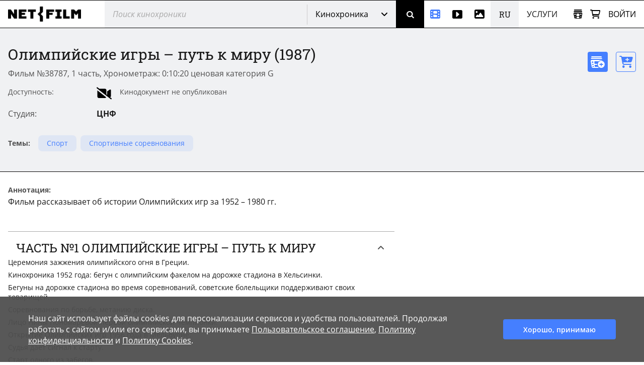

--- FILE ---
content_type: text/html; charset=utf-8
request_url: https://www.net-film.ru/film-38787/
body_size: 54519
content:
<!DOCTYPE html>
<html lang="ru">
<head>
    

    <!-- Установка счетчика страниц если есть -->
    <!-- Google tag (gtag.js) -->
        <script async src='https://www.googletagmanager.com/gtag/js?id=G-KB4R3EXVR2'></script>
        <script>
            window.dataLayer = window.dataLayer || [];
            function gtag() { dataLayer.push(arguments); }
            gtag('js', new Date());

            gtag('config', 'G-KB4R3EXVR2');
        </script>

    <meta charset="utf-8" />

    <meta name="viewport" content="width=device-width, initial-scale=1.0" />


        <link rel="shortcut icon" type="image/png" href="/src/nf/img/nf-favicon.ico" />
        <link rel="icon" type="image/svg+xml" href="/src/nf/img/nf-favicon.svg" />
        <link rel="icon" type="image/png" sizes="48x48" href="/src/nf/img/nf-favicon-48x48.png" />
        <link rel="apple-touch-icon" type="image/png" sizes="180x180" href="/src/nf/img/nf-favicon-180x180.png" />
        <link rel="apple-touch-icon" type="image/png" sizes="192x192" href="/src/nf/img/nf-favicon-192x192.png" />
        <link rel="apple-touch-icon" type="image/png" sizes="512x512" href="/src/nf/img/nf-favicon-512x512.png" />
        <link rel="manifest" href="/src/nf/manifest.json" />

    <title>Фильм Олимпийские игры – путь к миру. (1987)</title>



        <link href='/src/nf/min/nfSite.css?v=609' rel='stylesheet' preload />

    <link rel='canonical' href='https://www.net-film.ru/film-38787/'/>
<link rel='alternate' hreflang='en' href='https://www.netfilm.store/film-38787/'/>
<link rel='alternate' hreflang='ru' href='https://www.netfilm.store/ru/film-38787/'/>
<link rel='alternate' hreflang='ru-RU' href='https://www.net-film.ru/film-38787/'/>
<link rel='alternate' hreflang='ru-BE' href='https://www.net-film.ru/film-38787/'/>
<link rel='alternate' hreflang='ru-KZ' href='https://www.net-film.ru/film-38787/'/>
<link rel='alternate' hreflang='ru-GE' href='https://www.net-film.ru/film-38787/'/>
<link rel='alternate' hreflang='ru-UA' href='https://www.net-film.ru/film-38787/'/>
<link rel='alternate' hreflang='en-RU' href='https://www.net-film.ru/en/film-38787/'/>
<link rel='alternate' hreflang='en-BE' href='https://www.net-film.ru/en/film-38787/'/>
<link rel='alternate' hreflang='en-KZ' href='https://www.net-film.ru/en/film-38787/'/>
<link rel='alternate' hreflang='en-GE' href='https://www.net-film.ru/en/film-38787/'/>
<link rel='alternate' hreflang='uk-UA' href='https://www.net-film.ru/uk/film-38787/'/>
<link rel='alternate' hreflang='en-UA' href='https://www.net-film.ru/en/film-38787/'/>
<link rel='alternate' hreflang='x-default' href='https://www.netfilm.store/film-38787/'/>


</head>
<body data-site='nf.nfSite' data-page='nf.share.filmPage' data-lang='ru' class="stop-transition content-catalog page_newsreel loader-global  v0 vx0" data-version='609'>
    
<header class='im-view header' data-cfg='view=&quot;nf.shareNavigation.headerView&quot;' data-key='header' data-values=''><a class="logo header__logo" href="/" aria-label="net-film"></a> <div class='im-view search loader-global header__search' data-cfg='type=&quot;view&quot;,
view=&quot;nf.shareNavigation.searchView&quot;,
css=&quot;header__search&quot;' data-key='search' data-values=''><div class="search__cover"> <div class="search__wrapper">  <input type='search' data-key='srchtext' value='' class='input search__input' placeholder='Поиск кинохроники' aria-label='@searchModeTitle' autocomplete='off' data-enterbt='srchbutton'/>   </div> 
<div data-key='searchStringMode' data-value='Default'  class='dropdown search__dropdown'>
<select class='dropdown__select'><option value='Default' selected='selected'>Кинохроника</option><option value='Movie'>Фильмы</option><option value='Title'>Название</option><option value='Footage'>Видео, Футажи</option><option value='Photo'>Фотографии</option></select>
<button class='button dropdown__button'>Кинохроника</button>
<div class='dropdown__list'><a class='link dropdown__option' href='#' data-value='Default'>Кинохроника</a><a class='link dropdown__option' href='#' data-value='Movie'>Фильмы</a><a class='link dropdown__option' href='#' data-value='Title'>Название</a><a class='link dropdown__option' href='#' data-value='Footage'>Видео, Футажи</a><a class='link dropdown__option' href='#' data-value='Photo'>Фотографии</a></div>
</div>
 <button data-key='srchbutton' class='btn search__button' id='srchbutton' aria-label='Поиск' data-imcmd='preventDefault'></button> <input type='hidden' data-key='DefaultLang' value='ru' class='' autocomplete='off'/> </div><input type='hidden' data-key='_fv_search_editMode' value='False' autocomplete='off'/><input type='hidden' data-key='_fv_search_editScheme' value='' autocomplete='off'/></div> <nav class="header__nav" aria-label="Меню"> <div class='im-view menu-newsreel menu-item header__menu-newsreel' data-cfg='type=&quot;view&quot;,
view=&quot;nf.shareNavigation.menuNewsreelView&quot;,
css=&quot;header__menu-newsreel&quot;' data-key='menuNewsreel' data-values=''><a class="link menu-newsreel__icon" href="/catalog-page-1/" aria-label="Кинохроника"> <span>Кинохроника</span> </a> <div class="menu-newsreel__cover menu-cover"> <div class="menu-newsreel__container"> <div class="menu-newsreel__top-wrapper"> <div> <a class="logo__img menu-newsreel__logo" href="/"> <img loading="lazy" class="logo__img" src="/src/nf/img/logo-netfilm-grey.png" alt="Логотип netfilm" /> </a> <h2 class="title menu-newsreel__title"> Кинохроника </h2> </div> <a class="menu-newsreel__button btp1" href="/catalog-page-1/">Вся кинохроника</a> </div> <div class="menu-newsreel__sections"> <section class="menu-newsreel__wrapper"> <h3 class="title menu-newsreel__title-h3"> По темам: </h3> <ul class="menu-newsreel__list menu-newsreel__list_2columns"> <li class="menu-newsreel__item"> <a href="/found-page-1?search=1917-1922q%D1%80%D0%B5%D0%B2%D0%BE%D0%BB%D1%8E%D1%86%D0%B8%D1%8F" class="link menu-newsreel__link"> Революция и Ленин </a> </li> <li class="menu-newsreel__item"> <a href="/catalog-page-1?search=1917-1922m20/" class="link menu-newsreel__link"> Первые годы СССР </a> </li> <li class="menu-newsreel__item"> <a href="/found-page-1?search=1914-1920q%d0%bc%d0%b8%d1%80%d0%be%d0%b2%d0%b0%d1%8f+%d0%b2%d0%be%d0%b9%d0%bd%d0%b0" class="link menu-newsreel__link"> Первая мировая война </a> </li> <li class="menu-newsreel__item"> <a href="/found-page-1?search=1922-1954q%d1%81%d1%82%d0%b0%d0%bb%d0%b8%d0%bd" class="link menu-newsreel__link"> Сталинская эпоха </a> </li> <li class="menu-newsreel__item"> <a href="/found-page-1?search=1941-1950q%22%d0%b2%d0%b5%d0%bb%d0%b8%d0%ba%d0%b0%d1%8f+%d0%be%d1%82%d0%b5%d1%87%d0%b5%d1%81%d1%82%d0%b2%d0%b5%d0%bd%d0%bd%d0%b0%d1%8f%22" class="link menu-newsreel__link"> Вторая мировая война </a> </li> <li class="menu-newsreel__item"> <a href="/found-page-1?search=1953-1964q%D1%81%D1%81%D1%81%D1%80" class="link menu-newsreel__link"> Оттепель </a> </li> <li class="menu-newsreel__item"> <a href="/found-page-1/?search=q%D0%BA%D0%BE%D1%81%D0%BC%D0%BE%D1%81" class="link menu-newsreel__link"> Космос </a> </li> <li class="menu-newsreel__item"> <a href="/found-page-1?search=1964-1986q%d1%81%d1%81%d1%81%d1%80" class="link menu-newsreel__link"> Времена застоя </a> </li> <li class="menu-newsreel__item"> <a href="/found-page-1/?search=q%D0%BF%D0%B5%D1%80%D0%B5%D1%81%D1%82%D1%80%D0%BE%D0%B9%D0%BA%D0%B0" class="link menu-newsreel__link"> Перестройка </a> </li> <li class="menu-newsreel__item"> <a href="/found-page-1/?search=q%D0%BC%D0%BE%D1%81%D0%BA%D0%B2%D0%B0" class="link menu-newsreel__link"> Москва </a> </li> <li class="menu-newsreel__item"> <a href="/found-page-1?search=0-1991q%d0%bd%d0%b0%d1%83%d0%ba%d0%b0" class="link menu-newsreel__link"> Наука </a> </li> <li class="menu-newsreel__item"> <a href="/found-page-1/?search=q%D0%BA%D1%83%D0%BB%D1%8C%D1%82%D1%83%D1%80%D0%B0" class="link menu-newsreel__link"> Культура и искусство </a> </li> <li class="menu-newsreel__item"> <a href="/catalog-sport-page-1/" class="link menu-newsreel__link"> Спорт </a> </li> <li class="menu-newsreel__item"> <a class="link-decor menu-newsreel__more-themes" href="/catalogs/"> Больше тем </a> </li> </ul>  </section> <section class="menu-newsreel__wrapper menu-newsreel__wrapper_studios"> <h3 class="title menu-newsreel__title-h3"> По студиям: </h3> <ul class="menu-newsreel__list"> <li class="menu-newsreel__item"> <a href="/studio-csdf-page-1/" class="link menu-newsreel__link"> ЦСДФ </a> </li> <li class="menu-newsreel__item"> <a href="/studio-cnf-page-1/" class="link menu-newsreel__link"> ЦНФ </a> </li> <li class="menu-newsreel__item"> <a href="/studio-lsdf-page-1/" class="link menu-newsreel__link"> ЛСДФ </a> </li> <li class="menu-newsreel__item"> <a href="/studio-lnf-page-1/" class="link menu-newsreel__link"> ЛНФ </a> </li> <li class="menu-newsreel__item"> <a href="/studio-sverdlovskaya-page-1/" class="link menu-newsreel__link"> Свердловская студия </a> </li> <li class="menu-newsreel__item"> <a href="/studio-kazan-page-1/" class="link menu-newsreel__link"> Казанская студия </a> </li> <li class="menu-newsreel__item"> <a class="link-decor menu-newsreel__more-studios" href="/about-collection/"> Больше студий </a> </li> </ul> </section> <section class="menu-newsreel__wrapper menu-newsreel__wrapper_types"> <h3 class="title menu-newsreel__title-h3"> По типам: </h3> <ul class="menu-newsreel__list"> <li class="menu-newsreel__item"> <a href="/films-page-1/" class="link menu-newsreel__link"> Фильмы </a> </li> <li class="menu-newsreel__item"> <a href="/series-page-1/" class="link menu-newsreel__link"> Многосерийные </a> </li> <li class="menu-newsreel__item"> <a href="/newsreels-page-1/" class="link menu-newsreel__link"> Киножурналы </a> </li> <li class="menu-newsreel__item"> <a href="/footages-and-news-page-1/" class="link menu-newsreel__link"> Сюжеты кинохроники </a> </li> <li class="menu-newsreel__item"> <a href="/news-collections-page-1/" class="link menu-newsreel__link"> Зарубежные сюжеты </a> </li> <li class="menu-newsreel__item"> <a href="/telecasts-page-1/" class="link menu-newsreel__link"> Телепередачи </a> </li> <li class="menu-newsreel__item"> <a href="/promotional-video-page-1/" class="link menu-newsreel__link"> Рекламные ролики </a> </li> </ul> </section> <section class="menu-newsreel__wrapper menu-newsreel__wrapper_style"> <h3 class="title menu-newsreel__title-h3"> По категориям: </h3> <ul class="menu-newsreel__list"> <li class="menu-newsreel__item"> <a href="/documentaries-page-1/" class="link menu-newsreel__link"> Документальные </a> </li> <li class="menu-newsreel__item"> <a href="/scientific-films-page-1/" class="link menu-newsreel__link"> Научно-популярные </a> </li> <li class="menu-newsreel__item"> <a href="/educational-films-page-1/" class="link menu-newsreel__link"> Учебные </a> </li> </ul> </section> </div> </div> </div></div> <div class='im-view menu-footages menu-item header__menu-footages' data-cfg='type=&quot;view&quot;,
view=&quot;nf.shareNavigation.menuFootagesView&quot;,
css=&quot;header__menu-footages&quot;' data-key='menuFootages' data-values=''><a class="link menu-footages__icon" href="/footage-page-1/" aria-label="Видео"> <span>Видео</span> </a> <div class="menu-footages__cover menu-cover"> <div class="menu-footages__container"> <div class="menu-newsreel__top-wrapper"> <div> <a class="logo__img menu-footages__logo" href="/footage/"> <img loading="lazy" class="logo__img" src="/src/nf/img/logo-footage-grey.png" alt="Логотип nf-footage" /> </a> <h2 class="title menu-footages__title">Видео</h2> </div> <a class="orange-button" href="/footage-page-1/">Весь каталог видео</a> </div> <div class="menu-footages__wrapper"> <ul class="menu-footages__list"> <li class="menu-footages__item"> <a href="/footage-page-1/?search=q%D0%93%D0%BE%D1%80%D0%BE%D0%B4%D0%B0" class="link menu-footages__link"> Города </a> </li> <li class="menu-footages__item"> <a href="/footage-page-1/?search=q%d0%9c%d0%be%d1%81%d0%ba%d0%b2%d0%b0" class="link menu-footages__link"> Москва </a> </li> <li class="menu-footages__item"> <a href="/footage-page-1/?search=q%D0%A1%D0%B0%D0%BD%D0%BA%D1%82-%D0%9F%D0%B5%D1%82%D0%B5%D1%80%D0%B1%D1%83%D1%80%D0%B3" class="link menu-footages__link"> Санкт-Петербург </a> </li> <li class="menu-footages__item"> <a href="/footage-page-1/?search=q%d0%90%d1%80%d1%85%d0%b8%d1%82%d0%b5%d0%ba%d1%82%d1%83%d1%80%d0%b0" class="link menu-footages__link"> Архитектура </a> </li> <li class="menu-footages__item"> <a href="/footage-page-1/?search=q%d0%9f%d1%80%d0%b8%d1%80%d0%be%d0%b4%d0%b0" class="link menu-footages__link"> Природа </a> </li> <li class="menu-footages__item"> <a href="/footage-page-1/?search=q%d0%a2%d1%80%d0%b0%d0%bd%d1%81%d0%bf%d0%be%d1%80%d1%82" class="link menu-footages__link"> Транспорт </a> </li> <li class="menu-footages__item"> <a href="/footage-page-1/?search=q%D0%9B%D1%8E%D0%B4%D0%B8" class="link menu-footages__link"> Люди </a> </li> <li class="menu-footages__item"> <a href="/footage-page-1/?search=q%D0%A3%D0%BB%D0%B8%D1%86%D1%8B" class="link menu-footages__link"> Улицы </a> </li> <li class="menu-footages__item"> <a href="/footage-page-1/?search=q%D0%94%D0%BE%D0%BC%D0%B0" class="link menu-footages__link"> Дома </a> </li> <li class="menu-footages__item"> <a href="/footage-page-1/?search=q%D0%97%D0%B0%D0%B2%D0%BE%D0%B4%D1%8B" class="link menu-footages__link"> Заводы </a> </li> <li class="menu-footages__item"> <a href="/footage-page-1/?search=q%D0%9F%D0%BB%D0%BE%D1%89%D0%B0%D0%B4%D1%8C" class="link menu-footages__link"> Площадь </a> </li> <li class="menu-footages__item"> <a href="/footage-page-1/?search=q%D0%9C%D0%BE%D1%81%D1%82%D1%8B" class="link menu-footages__link"> Мосты </a> </li> <li class="menu-footages__item"> <a href="/footage-page-1/?search=q%D0%9F%D1%83%D1%82%D0%B5%D1%88%D0%B5%D1%81%D1%82%D0%B2%D0%B8%D1%8F" class="link menu-footages__link"> Путешествия </a> </li> <li class="menu-footages__item"> <a href="/footage-page-1/?search=q%D0%92%D0%B5%D1%81%D0%BD%D0%B0" class="link menu-footages__link"> Весна </a> </li> <li class="menu-footages__item"> <a href="/footage-page-1/?search=q%D0%9B%D0%B5%D1%82%D0%BE" class="link menu-footages__link"> Лето </a> </li> <li class="menu-footages__item"> <a href="/footage-page-1/?search=q%D0%9E%D1%81%D0%B5%D0%BD%D1%8C" class="link menu-footages__link"> Осень </a> </li> <li class="menu-footages__item"> <a href="/footage-page-1/?search=q%D0%97%D0%B8%D0%BC%D0%B0" class="link menu-footages__link"> Зима </a> </li> <li class="menu-footages__item"> <a href="/footage-page-1/?search=q%D0%A1%D0%BD%D0%B5%D0%B3" class="link menu-footages__link"> Снег </a> </li> <li class="menu-footages__item"> <a href="/footage-page-1/?search=q%D0%97%D0%B0%D0%BA%D0%B0%D1%82" class="link menu-footages__link"> Закат </a> </li> <li class="menu-footages__item"> <a href="/footage-page-1/?search=q%D0%A0%D0%B0%D1%81%D1%81%D0%B2%D0%B5%D1%82" class="link menu-footages__link"> Рассвет </a> </li> <li class="menu-footages__item"> <a href="/footage-page-1/?search=q%D0%93%D0%BE%D1%80%D1%8B" class="link menu-footages__link"> Горы </a> </li> <li class="menu-footages__item"> <a href="/footage-page-1/?search=q%D0%A0%D0%B5%D0%BA%D0%B8" class="link menu-footages__link"> Реки </a> </li> <li class="menu-footages__item"> <a href="/footage-page-1/?search=q%D0%9C%D0%BE%D1%80%D0%B5" class="link menu-footages__link"> Море </a> </li> <li class="menu-footages__item"> <a href="/footage-page-1/?search=qcovid" class="link menu-footages__link"> COVID-19 </a> </li> <li class="menu-footages__item"> <a href="/footage-page-1/?search=q%D0%96%D0%B8%D0%B2%D0%BE%D1%82%D0%BD%D1%8B%D0%B5" class="link menu-footages__link"> Животные </a> </li> <li class="menu-footages__item"> <a href="/footage-page-1/?search=q%D0%BA%D0%BE%D0%BF%D1%82%D0%B5%D1%80" class="link menu-footages__link"> Съемка с дрона </a> </li> <li class="menu-footages__item"> <a href="/footage-page-1/?search=q%D0%A2%D0%B0%D0%B9%D0%BC%D0%BB%D0%B0%D0%BF%D1%81%D1%8B" class="link menu-footages__link"> Таймлапс </a> </li> <li class="menu-footages__item"> <a href="/footage-page-1/?search=q%d0%a0%d0%b0%d0%bf%d0%b8%d0%b4" class="link menu-footages__link"> Рапид </a> </li> <li class="menu-footages__item"> <a href="/footage-page-1/?search=h428" class="link menu-footages__link"> Реконструкции </a> </li> </ul>  </div> </div> <hr /> <div class="menu-footages__selling merch"> <div> <h4>Владельцам контента и правообладателям</h4> <span>Активируйте аккаунт автора и загружайте материалы.</span> </div> <a class="btp3" href="/about-footages/#start-selling">Начать продавать</a> </div>  </div></div> <div class='im-view menu-photo menu-item header__menu-photo' data-cfg='type=&quot;view&quot;,
view=&quot;nf.shareNavigation.menuPhotoView&quot;,
css=&quot;header__menu-photo&quot;' data-key='menuPhoto' data-values=''><a class="link menu-photo__icon" href="/photos-page-1/" aria-label="Фотографии"> <span>Фотографии</span> </a> <div class="menu-photo__cover menu-cover"> <div class="menu-photo__container"> <div class="menu-newsreel__top-wrapper"> <div> <a class="logo__img menu-photo__logo" href="/photo/"> <img loading="lazy" class="logo__img" src="/src/nf/img/logo-photo-grey.png" alt="Логотип nf-photo" /> </a> <h2 class="title menu-photo__title">Фотографии</h2> </div> <a class="green-button" href="/photos-page-1/">Весь каталог фото</a> </div> <div class="menu-photo__wrapper"> <ul class="menu-photo__list"> <li class="menu-photo__item"> <a href="/photos-page-1/?search=q%D0%91%D0%B0%D0%BB%D0%B5%D1%82" class="link menu-photo__link"> Балет </a> </li> <li class="menu-photo__item"> <a href="/photos-page-1/?search=q%D0%9E%D0%BB%D0%B8%D0%BC%D0%BF%D0%B8%D0%B0%D0%B4%D0%B0%2080" class="link menu-photo__link"> Олимпиада 80 </a> </li> <li class="menu-photo__item"> <a href="/photos-page-1/?search=q%D0%A1%D0%BF%D0%BE%D1%80%D1%82" class="link menu-photo__link"> Спорт </a> </li> <li class="menu-photo__item"> <a href="/photos-page-1/?search=q%D0%A4%D1%83%D1%82%D0%B1%D0%BE%D0%BB" class="link menu-photo__link"> Футбол </a> </li> <li class="menu-photo__item"> <a href="/photos-page-1/?search=q%D0%A5%D0%BE%D0%BA%D0%BA%D0%B5%D0%B9" class="link menu-photo__link"> Хоккей </a> </li> <li class="menu-photo__item"> <a href="/photos-page-1/?search=q%D0%9A%D0%BE%D1%81%D0%BC%D0%BE%D1%81" class="link menu-photo__link"> Космос </a> </li> <li class="menu-photo__item"> <a href="/photos-page-1/?search=q%22%D0%9F%D0%B5%D1%80%D0%B5%D1%81%D1%82%D1%80%D0%BE%D0%B9%D0%BA%D0%B0%22" class="link menu-photo__link"> "Перестройка" </a> </li> <li class="menu-photo__item"> <a href="/photos-page-1/?search=q%D0%96%D0%B8%D0%B2%D0%BE%D1%82%D0%BD%D1%8B%D0%B5" class="link menu-photo__link"> Животные </a> </li> <li class="menu-photo__item"> <a href="/photos-page-1/?search=q%D0%A6%D0%B8%D1%80%D0%BA" class="link menu-photo__link"> Цирк </a> </li> <li class="menu-photo__item"> <a href="/photos-page-1/?search=q%D0%90%D0%B2%D0%B8%D0%B0%D1%86%D0%B8%D1%8F" class="link menu-photo__link"> Авиация </a> </li> <li class="menu-photo__item"> <a href="/photos-page-1/?search=q%D0%A5%D1%80%D0%B0%D0%BC%D1%8B%20%D0%B8%20%D0%A6%D0%B5%D1%80%D0%BA%D0%B2%D0%B8" class="link menu-photo__link"> Храмы и Церкви </a> </li> <li class="menu-photo__item"> <a href="/photos-page-1/?search=q%D0%9C%D0%BE%D1%81%D0%BA%D0%B2%D0%B0" class="link menu-photo__link"> Москва </a> </li> <li class="menu-photo__item"> <a href="/photos-page-1/?search=q%D0%A1%D0%B0%D0%BD%D0%BA%D1%82-%D0%9F%D0%B5%D1%80%D0%B5%D1%82%D0%B1%D1%83%D1%80%D0%B3" class="link menu-photo__link"> Санкт-Перетбург </a> </li> <li class="menu-photo__item"> <a href="/photos-page-1/?search=q%D0%92%D0%B8%D0%B4%D1%8B%20%D0%B3%D0%BE%D1%80%D0%BE%D0%B4%D0%BE%D0%B2" class="link menu-photo__link"> Виды городов </a> </li> <li class="menu-photo__item"> <a href="/photos-page-1/?search=q%D0%9F%D1%80%D0%B8%D1%80%D0%BE%D0%B4%D0%B0" class="link menu-photo__link"> Природа </a> </li> <li class="menu-photo__item"> <a href="/photos-page-1/?search=q%D0%93%D0%BE%D1%80%D1%8B" class="link menu-photo__link"> Горы </a> </li> <li class="menu-photo__item"> <a href="/photos-page-1/?search=q%D0%A0%D0%B5%D0%BA%D0%B8" class="link menu-photo__link"> Реки </a> </li> <li class="menu-photo__item"> <a href="/photos-page-1/?search=q%D0%9E%D0%B7%D0%B5%D1%80%D0%B0" class="link menu-photo__link"> Озера </a> </li> <li class="menu-photo__item"> <a href="/photos-page-1/?search=q%D0%9F%D0%B5%D0%B9%D0%B7%D0%B0%D0%B6%D0%B8" class="link menu-photo__link"> Пейзажи </a> </li> <li class="menu-photo__item"> <a href="/photos-page-1/?search=q%D0%94%D0%B5%D1%82%D0%B8" class="link menu-photo__link"> Дети </a> </li> <li class="menu-photo__item"> <a href="/photos-page-1/?search=q%D0%9D%D0%B0%D1%80%D0%BE%D0%B4%D0%BD%D1%8B%D0%B5%20%D0%BF%D1%80%D0%BE%D0%BC%D1%8B%D1%81%D0%BB%D1%8B" class="link menu-photo__link"> Народные промыслы </a> </li> <li class="menu-photo__item"> <a href="/photos-page-1/?search=q%D0%9C%D0%B5%D0%B4%D0%B8%D1%86%D0%B8%D0%BD%D0%B0" class="link menu-photo__link"> Медицина </a> </li> <li class="menu-photo__item"> <a href="/photos-page-1/?search=q%D0%94%D0%B5%D1%8F%D1%82%D0%B5%D0%BB%D0%B8%20%D0%BD%D0%B0%D1%83%D0%BA%D0%B8" class="link menu-photo__link"> Деятели науки </a> </li> <li class="menu-photo__item"> <a href="/photos-page-1/?search=q%D0%9A%D1%83%D0%BB%D1%8C%D1%82%D1%83%D1%80%D0%B0%20%D0%B8%20%D0%B8%D1%81%D0%BA%D1%83%D1%81%D1%81%D1%82%D0%B2%D0%BE" class="link menu-photo__link"> Культура и искусство </a> </li> <li class="menu-photo__item"> <a href="/photos-page-1/?search=q%D0%9A%D0%B0%D1%82%D0%B0%D1%81%D1%82%D1%80%D0%BE%D1%84%D1%8B%20%D0%B8%20%D0%BF%D1%80%D0%BE%D0%B8%D1%81%D1%88%D0%B5%D1%81%D1%82%D0%B2%D0%B8%D1%8F" class="link menu-photo__link"> Катастрофы и происшествия </a> </li> <li class="menu-photo__item"> <a href="/photos-page-1/?search=q%D0%AD%D0%BA%D0%BE%D0%BD%D0%BE%D0%BC%D0%B8%D0%BA%D0%B0%20%D0%B8%20%D1%84%D0%B8%D0%BD%D0%B0%D0%BD%D1%81%D1%8B" class="link menu-photo__link"> Экономика и финансы </a> </li> <li class="menu-photo__item"> <a href="/photos-page-1/?search=q%D0%93%D0%BE%D1%81%D1%83%D0%B4%D0%B0%D1%80%D1%81%D1%82%D0%B2%D0%B5%D0%BD%D0%BD%D1%8B%D0%B5%20%D0%B4%D0%B5%D1%8F%D1%82%D0%B5%D0%BB%D0%B8%20%D0%B8%D0%BB%D0%B8%20%D0%9F%D0%BE%D0%BB%D0%B8%D1%82%D0%B8%D0%BA%D0%B8" class="link menu-photo__link"> Государственные деятели или Политики </a> </li> <li class="menu-photo__item"> <a href="/photos-page-1/?search=q%D0%90%D0%BA%D1%82%D0%B5%D1%80%D1%8B%20%D1%82%D0%B5%D0%B0%D1%80%D1%82%D0%B0%20%D0%B8%20%D0%BA%D0%B8%D0%BD%D0%BE" class="link menu-photo__link"> Актеры теарта и кино </a> </li> <li class="menu-photo__item"> <a href="/photos-page-1/?search=q%D0%A1%D1%82%D1%80%D0%BE%D0%B9%D0%BA%D0%B8%20%D0%A1%D0%A1%D0%A1%D0%A0" class="link menu-photo__link"> Стройки СССР </a> </li> </ul>  </div> </div> <hr /> <div class="menu-photo__selling merch"> <div> <h4>Владельцам контента и правообладателям</h4> <span>Активируйте аккаунт автора и загружайте ваши материалы</span> </div> <a class="btp3" href="/about-photos/#start-selling">Начать продавать</a> </div>  </div></div> <div  class='header__languages'><span class='header__language header__language_chosen'>RU</span><div class='header__language-wrapper'><a href='/en/film-38787/' class='link header__language'>EN</a></div></div> <div class='im-view menu-services menu-item header__menu-services' data-cfg='type=&quot;view&quot;,
view=&quot;nf.shareNavigation.menuServicesView&quot;,
css=&quot;header__menu-services&quot;' data-key='menuServices' data-values=''><div class="menu-services__caption">Услуги</div> <div class="menu-services__cover menu-cover merch"> <div class="menu-services__container"> <h2 class="title menu-services__title">Услуги</h2> <div class="menu-services__sections"> <div class="menu-services__column"> <div class="menu-services__wrapper"> <h3 class="title menu-services__heading"> Производителям фильмов и контента </h3> <ul class="menu-services__list"> <li class="menu-services__item"> <a href="/services/archival-footage/" class="link menu-services__link"> Предоставление хроники </a> </li> <li class="menu-services__item"> <a href="/services/licensing/" class="link menu-services__link"> Предоставление лицензий </a> </li> <li class="menu-services__item"> <a href="/services/footage-research/" class="link menu-services__link"> Редакторские услуги </a> </li> </ul> </div> <div class="menu-services__wrapper"> <h3 class="title menu-services__heading"> Архивам </h3> <ul class="menu-services__list"> <li class="menu-services__item"> <a href="/services/distribution/" class="link menu-services__link"> Дистрибуция контента </a> </li> <li class="menu-services__item"> <a href="/services/film-digitization/" class="link menu-services__link"> Оцифровка и каталогизация </a> </li> </ul> </div> </div> <div class="menu-services__column"> <div class="menu-services__wrapper"> <h3 class="title menu-services__heading"> Телеканалам и стриминговым сервисам </h3> <ul class="menu-services__list"> <li class="menu-services__item"> <a href="/services/films-for-broadcasting/" class="link menu-services__link"> Фильмы для показа </a> </li> </ul> </div> <div class="menu-services__wrapper"> <h3 class="title menu-services__heading"> Музеям и выставкам </h3> <ul class="menu-services__list"> <li class="menu-services__item"> <a href="/services/for-museums" class="link menu-services__link"> Фильмы для выставок и экспозиций </a> </li> <li class="menu-services__item"> <a href="/services/interactive-solutions " class="link menu-services__link"> Интерактивные решения </a> </li> </ul> </div> </div> <div class="menu-services__column"> <div class="menu-services__wrapper"> <h3 class="title menu-services__heading"> Технологические решения </h3> <ul class="menu-services__list"> <li class="menu-services__item"> <a href="/technology/media-asset-management-software" class="link menu-services__link"> Серверная линейка для управления медиаактивами </a> </li> <li class="menu-services__item"> <a href="/technology/ai-solutions" class="link menu-services__link"> Решения на основе нейросетей </a> </li> </ul> </div> <div class="menu-services__wrapper"> <ul class="menu-services__list"> <li class="menu-services__item"> <a class="link menu-services__link" href="/about-us/"> О компании </a> </li> <li class="menu-services__item"> <a class="link menu-services__link" href="/about-collection/"> О коллекции </a> </li> <li class="menu-services__item"> <a class="link menu-services__link" href="/price/"> Прайс-лист </a> </li> </ul> </div> </div> </div> <a class="btp2 menu-services__anchor" href="/services/">Подробнее</a> </div> </div></div> </nav> <div class="header__right"> <div class='im-view loader-global header__menu-collection' data-cfg='type=&quot;view&quot;,
view=&quot;nf.shareNavigation.menuCollectionView&quot;,
css=&quot;header__menu-collection&quot;' data-key='menuCollection' data-values=''><div class="menu-collection"> <button class="button menu-collection__open" aria-label="Открыть коллекцию"></button> <div class="menu-collection__present"> <div class="menu-collection__header"> <h2 class="title menu-collection__title"> Коллекции </h2> <button class="button menu-collection__close" aria-label="Зыкрыть коллекцию"></button> </div>  <div class="menu-collection__scroll-block">  <input type='hidden' data-key='sessionKey' value='' class='' autocomplete='off'/> <div class="menu-collection__scroll-wrapper">  <p class="no-collection"> <b>Коллекция пока не создана. </b> <br />Коллекция будет создана автоматически при добавлении фильмов или фрагментов в коллекцию. </p>  </div>  </div> </div> <div class="menu-collection__new"> <div class="menu-collection__header"> <button class="button menu-collection__back" aria-label="Назад"></button> <h2 class="menu-collection__title title">Новая коллекция</h2> <button class="button menu-collection__close" aria-label="Зыкрыть коллекцию"></button> </div> <div class="menu-collection__wrapper"> <input type='text' data-key='newCollectionTitle' value='' class='menu-collection__input' placeholder='Новая коллекция'/> <button data-key='btCreateCollection' class='btn btp1 cmd-disabled btn-create-new menu-collection__create-new' data-required='newCollectionTitle'>Создать коллекцию</button> </div> </div> <div class="menu-collection__overlay"></div> </div></div> <a class="link header__cart" href="/office/my-cart/" aria-label="Корзина"></a> <div class='im-view menu-login user-inputs header__menu-login' data-cfg='type=&quot;view&quot;,
view=&quot;nf.shareNavigation.menuLoginView&quot;,
css=&quot;header__menu-login&quot;' data-key='menuLogin' data-values=''> <div class="menu-login__wrapper"> <button class="button menu-login__sign-in">Войти</button> </div>  <div class="menu-login__panel"> <div class="menu-login__header">  <div class="menu-login__not-logged"> Авторизация </div>  <button class="button menu-login__close" aria-label="Закрыть"></button> </div>  <div class="menu-login__container">  <form action='/login/?continue=%2ffilm-38787%2f' method='post'> <input type='email' data-key='login' value='' class='input menu-login__input' placeholder='email' name='login'/> <input type='password' data-key='password' class='input menu-login__input' placeholder='********' name='password'/> <div class="menu-login__stay-online"> <input type='checkbox' data-key='stayIn' class='' name='stayIn' autocomplete='off'/><label for='_prev'>Оставаться в системе</label> </div> <button data-key='btLogin' class='btn btp1 menu-login__enter' name='action-login' data-required='login,password' data-formaction='True' value='login'>Войти</button> <a class="menu-login__forgot" href="/remind-password/">Забыли пароль?</a> </form> <div class="menu-login__no-account">Нет аккаунта? <a class="link menu-login__register" href="/sign/">Зарегистрируйтесь</a></div>  </div> </div> <div class="menu-login__overlay"></div><input type='hidden' data-key='_fv_menuLogin_editMode' value='False' autocomplete='off'/><input type='hidden' data-key='_fv_menuLogin_editScheme' value='' autocomplete='off'/></div> <nav class='im-view menu-mobile header__menu-mobile' data-cfg='type=&quot;view&quot;,
view=&quot;nf.shareNavigation.menuMobileView&quot;,
css=&quot;header__menu-mobile&quot;' data-key='menuMobile' data-values=''><button class="button menu-mobile__button" aria-label="Открыть меню"> <div class="menu-mobile__line menu-mobile__line_1"></div> <div class="menu-mobile__line menu-mobile__line_2"></div> <div class="menu-mobile__line menu-mobile__line_3"></div> <div class="menu-mobile__line menu-mobile__line_4"></div> </button> <div class="menu-mobile__container"> <ul class="menu-mobile__list"> <li class="menu-mobile__item"> <a class="link menu-mobile__link menu-mobile__link_newsreel" href="/catalog-page-1/">Кинохроника</a> </li> <li class="menu-mobile__item"> <a class="link menu-mobile__link menu-mobile__link_footage" href="/footage/">Видео</a> </li> <li class="menu-mobile__item"> <a class="link menu-mobile__link menu-mobile__link_photo" href="/photos-page-1/">Фотографии</a> </li> <li class="menu-mobile__item"> <span class="link menu-mobile__link menu-mobile__link_service">Услуги</span> <div class="menu-services"> <div class="menu-services__collumn"> <div class="menu-services__wrapper"> <h3 class="title menu-services__heading"> Производителям фильмов и контента </h3> <ul class="menu-services__list"> <li class="menu-services__item"> <a href="/services/archival-footage/" class="link menu-services__link"> Предоставление хроники </a> </li> <li class="menu-services__item"> <a href="/services/licensing/" class="link menu-services__link"> Лицензирование </a> </li> <li class="menu-services__item"> <a href="/services/footage-research/" class="link menu-services__link"> Редакторские услуги </a> </li> </ul> </div> <div class="menu-services__wrapper"> <h3 class="title menu-services__heading"> Архивам </h3> <ul class="menu-services__list"> <li class="menu-services__item"> <a href="/services/distribution/" class="link menu-services__link"> Дистрибуция контента </a> </li> <li class="menu-services__item"> <a href="/services/film-digitization/" class="link menu-services__link"> Оцифровка и каталогизация </a> </li> </ul> </div> </div> <div class="menu-services__collumn"> <div class="menu-services__wrapper"> <h3 class="title menu-services__heading"> Телеканалам и стриминговым сервисам </h3> <ul class="menu-services__list"> <li class="menu-services__item"> <a href="/services/films-for-broadcasting/" class="link menu-services__link"> Фильмы для показа </a> </li> </ul> </div> <div class="menu-services__wrapper"> <h3 class="title menu-services__heading"> Музеям и выставкам </h3> <ul class="menu-services__list"> <li class="menu-services__item"> <a href="/services/for-museums" class="link menu-services__link"> Фильмы для выставок и экспозиций </a> </li> <li class="menu-services__item"> <a href="/services/interactive-solutions " class="link menu-services__link"> Интерактивные решения </a> </li> </ul> </div> </div> <div class="menu-services__collumn"> <div class="menu-services__wrapper"> <h3 class="title menu-services__heading"> Технологические решения </h3> <ul class="menu-services__list"> <li class="menu-services__item"> <a href="/technology/media-asset-management-software" class="link menu-services__link"> Серверная линейка для управления медиаактивами </a> </li> <li class="menu-services__item"> <a href="/technology/ai-solutions" class="link menu-services__link"> Решения на основе нейросетей </a> </li> </ul> </div> <div class="menu-services__wrapper"> <ul class="menu-services__list"> <li class="menu-services__item"> <a class="link menu-services__link" href="/about-us/"> О компании </a> </li> <li class="menu-services__item"> <a class="link menu-services__link" href="/about-collection/"> О коллекции </a> </li> <li class="menu-services__item"> <a class="link menu-services__link" href="/price/"> Прайс-лист </a> </li> </ul> </div> </div> <a class="link menu-services__anchor" href="/services/">Подробнее</a> </div> </li> <li class="menu-mobile__item"> <div  class='menu-mobile__link menu-mobile__langs'><span class=''>RU</span><a href='/en/film-38787/' class=''>EN</a></div> </li> </ul> </div></nav> </div></header> <div class='im-view' data-cfg='view=&quot;nf.share.filmView&quot;,
values={
   checkRedirect=true
}' data-key='pagecontent' data-values='filmUI=&quot;9caa83b8-04a8-4fe4-84f6-0bbc0ff20a7a&quot;,
filmEditMode=null'> <div itemscope itemtype='http://schema.org/VideoObject' data-filmID='9caa83b8-04a8-4fe4-84f6-0bbc0ff20a7a' class='film detailed film-detailed'> <meta itemprop='content_id' content='38787' /> <link itemprop='url' href='https://www.net-film.ru/film-38787/' /> <meta itemprop='isFamilyFriendly' content='true' /> <meta itemprop='duration' content='T0H10M20S' /> <meta itemprop='uploadDate' content='2014-03-03T12:59:15+00:00' /> <meta itemprop='description' content='Фильм рассказывает об истории Олимпийских игр за 1952 – 1980 гг.' />  <meta itemprop='status' content='processing' />     <div class="film-detailed__void"></div> <div class="film-detailed__film-info filminfo">    <div class="film-detailed__caption"> <div class="film-detailed__caption-info"> <div class='im-view df' data-cfg='view=&quot;nf.share.filmView&quot;,
variant=&quot;title&quot;,
applySourceToItem=true,
css=&quot;df&quot;' data-key='titleView' data-variant='title' data-values='filmUI=&quot;9caa83b8-04a8-4fe4-84f6-0bbc0ff20a7a&quot;,
filmEditMode=null'> <h1 itemprop='name'> Олимпийские игры – путь к миру (1987) </h1><input type='hidden' data-key='_fv_titleView_editMode' value='False' autocomplete='off'/><input type='hidden' data-key='_fv_titleView_editScheme' value='' autocomplete='off'/></div> <div class='im-view film-detailed__caption-tech techInfo df ai-c' data-cfg='view=&quot;nf.share.filmView&quot;,
variant=&quot;tech&quot;,
applySourceToItem=true,
css=&quot;film-detailed__caption-tech techInfo df ai-c&quot;' data-key='techView' data-variant='tech' data-values='filmUI=&quot;9caa83b8-04a8-4fe4-84f6-0bbc0ff20a7a&quot;,
filmEditMode=null'> <div class="tech-text"> <span>Фильм №38787,</span> <span> 1 часть, <span class='one-line'>Хронометраж: 0:10:20</span>  </span> <span>ценовая категория G</span>  </div><input type='hidden' data-key='_fv_techView_editMode' value='False' autocomplete='off'/><input type='hidden' data-key='_fv_techView_editScheme' value='' autocomplete='off'/></div> </div> <div class="film-detailed__buttons-top"> <span data-key='btnAddToCollection' class='link-button cmd-disabled btp1 btn-icon btn-icon-tocollection add-to-collection mr16' title='Добавить фильм целиком'></span> <span data-key='btnAddToCart' class='link-button cmd-disabled btp2 btn-icon btn-icon-cart' title='Добавить фильм целиком'></span> </div> </div>  <div class="film-detailed__poster-wrapper">  <div class="film-detailed__authors-wrapper">  <div class='im-view authors-block' data-cfg='view=&quot;nf.share.filmView&quot;,
variant=&quot;authorsBlock&quot;,
applySourceToItem=true,
css=&quot;authors-block&quot;' data-key='authorsBlockView' data-variant='authorsBlock' data-values='filmUI=&quot;9caa83b8-04a8-4fe4-84f6-0bbc0ff20a7a&quot;,
filmEditMode=null'>  <div class='film-detailed__authors authors'>  <div class="nodigital"> <span>Доступность:</span> <span> Кинодокумент не опубликован </span> </div>   <div> <span> Студия: </span> <span> ЦНФ <div></div> </span> </div>      </div> <input type='hidden' data-key='_fv_authorsBlockView_editMode' value='False' autocomplete='off'/><input type='hidden' data-key='_fv_authorsBlockView_editScheme' value='' autocomplete='off'/></div> <div class='im-view df' data-cfg='view=&quot;nf.share.filmView&quot;,
variant=&quot;topicsBlock&quot;,
applySourceToItem=true,
css=&quot;df&quot;' data-key='topicsBlockView' data-variant='topicsBlock' data-values='filmUI=&quot;9caa83b8-04a8-4fe4-84f6-0bbc0ff20a7a&quot;,
filmEditMode=null'>  <div class="film-detailed__topics topics"> <div class="film-detailed__topics-cover"> <h3 class="title-small">Темы:</h3> <div class="film-detailed__topics-wrapper tags"> <a href='/catalog-sport-page-1/' target='_blank'>Спорт</a><a href='/catalog-sporting-events-page-1/' target='_blank'>Спортивные соревнования</a> </div> </div> </div>  <input type='hidden' data-key='_fv_topicsBlockView_editMode' value='False' autocomplete='off'/><input type='hidden' data-key='_fv_topicsBlockView_editScheme' value='' autocomplete='off'/></div> </div> </div> </div> <div class='im-view film-detailed__annotation' data-cfg='view=&quot;nf.share.filmView&quot;,
variant=&quot;annotationsBlock&quot;,
applySourceToItem=true,
css=&quot;film-detailed__annotation&quot;' data-key='annotationsBlockView' data-variant='annotationsBlock' data-values='filmUI=&quot;9caa83b8-04a8-4fe4-84f6-0bbc0ff20a7a&quot;,
filmEditMode=null'>  <div class="film-detailed__annotation-wrapper"> <div class="film-detailed__annotation-item"> <h3 class="title-small">Аннотация:</h3> <p class="film-detailed__annotation-text"> Фильм рассказывает об истории Олимпийских игр за 1952 – 1980 гг.<br/> </p> </div>     </div> <input type='hidden' data-key='_fv_annotationsBlockView_editMode' value='False' autocomplete='off'/><input type='hidden' data-key='_fv_annotationsBlockView_editScheme' value='' autocomplete='off'/></div> <div class='im-collection film-parts' data-selectmode='none'><div class='im-view film-part block im-item' data-cfg='view=&quot;nf.share.filmPartView&quot;,
css=&quot;block im-item&quot;,
formPanel={
   disabled=true
}' data-key='partTexts1' data-values='ui=&quot;19908c85-feb0-46ae-ba59-e915448da651&quot;'>   <div class="df">   <div class="w100pc"> <div class="film-part__top"> <h2>Часть №1 Олимпийские игры – путь к миру</h2>  <button data-key='btnTogglePart' class='btn btn-toggle-part btn-icon' data-imcmd='slideToggle:.film-part__wrapper:600;toggleClass:.btn-toggle-part:active'></button> </div>  <div class='film-part__wrapper film-part__view'>    <div class="play-area">  <p data-in='0' data-footage='FM68uHp7iE6HVnsmb8tU7Q'>Церемония зажжения олимпийского огня в Греции.</p><p data-in='17' data-footage='FM68uHp7iE6HVnsmb8tU7Q'>Кинохроника 1952 года: бегун с олимпийским факелом на дорожке стадиона в Хельсинки.</p><p data-in='34' data-footage='FM68uHp7iE6HVnsmb8tU7Q'>Бегуны на дорожке стадиона во время соревнований, советские болельщики поддерживают своих товарищей.</p><p data-in='51' data-footage='FM68uHp7iE6HVnsmb8tU7Q'>Соревнования по борьбе, метанию диска.</p><p data-in='68' data-footage='FM68uHp7iE6HVnsmb8tU7Q'>Лицо Нины Пономаревой-первой олимпийской чемпионки.</p><p data-in='84' data-footage='FM68uHp7iE6HVnsmb8tU7Q'>Открытие Олимпийских игр 1956 года в Мельбурне.</p><p data-in='101' data-footage='FM68uHp7iE6HVnsmb8tU7Q'>Судья дает сигнал к старту.</p><p data-in='118' data-footage='FM68uHp7iE6HVnsmb8tU7Q'>Старт одного из забегов.</p><p data-in='135' data-footage='FM68uHp7iE6HVnsmb8tU7Q'>Владимир Куц финиширует первым, болельщики приветствуют победителя.</p><p data-in='151' data-footage='FM68uHp7iE6HVnsmb8tU7Q'>Куц с букетом цветов позирует фоторепортерам.</p><p data-in='168' data-footage='FM68uHp7iE6HVnsmb8tU7Q'>Куц на пьедестале почета.</p><p data-in='185' data-footage='FM68uHp7iE6HVnsmb8tU7Q'>Тяжелоатлет Юрий Власов берет рекордный вес во время Олимпийских игр 1960 года в Риме.</p><p data-in='202' data-footage='FM68uHp7iE6HVnsmb8tU7Q'>Соревнования по плаванию среди женщин на Олимпийских играх 1964 года в Токио.</p><p data-in='219' data-footage='FM68uHp7iE6HVnsmb8tU7Q'>Галина Прозуменщикова выигрывает золотую медаль, товарищи по команде поздравляют ее.</p><p data-in='235' data-footage='FM68uHp7iE6HVnsmb8tU7Q'>Вручение сувенирных сомбреро советским спортсменам перед началом Олимпийских игр 1968 года в Мехико.</p><p data-in='252' data-footage='FM68uHp7iE6HVnsmb8tU7Q'>Церемония открытия Олимпийских игр на стадионе в Мехико.</p><p data-in='269' data-footage='FM68uHp7iE6HVnsmb8tU7Q'>Выступление советской гимнастки.</p><p data-in='286' data-footage='FM68uHp7iE6HVnsmb8tU7Q'>Виктор Санеев побеждает в соревнованиях по тройному прыжку.</p><p data-in='302' data-footage='FM68uHp7iE6HVnsmb8tU7Q'>Санеев отвечает на приветствия болельщиков.</p><p data-in='319' data-footage='FM68uHp7iE6HVnsmb8tU7Q'>Церемония открытия Олимпийских игр 1972 года на стадионе в Мюнхене.</p><p data-in='336' data-footage='FM68uHp7iE6HVnsmb8tU7Q'>Валерий Борзов побеждает с соревнованиях по бегу на короткие дистанции.</p><p data-in='353' data-footage='FM68uHp7iE6HVnsmb8tU7Q'>Борзов принимает поздравления после финиша.</p><p data-in='370' data-footage='FM68uHp7iE6HVnsmb8tU7Q'>Церемония открытия Олимпийских игр 1976 года на стадионе в Монреале.</p><p data-in='386' data-footage='FM68uHp7iE6HVnsmb8tU7Q'>Фрагмент волейбольного матча, лица болельщиков.</p><p data-in='403' data-footage='FM68uHp7iE6HVnsmb8tU7Q'>Олимпийская чемпионка Елена Вайцеховская выполняет прыжок в воду.</p><p data-in='420' data-footage='FM68uHp7iE6HVnsmb8tU7Q'>Войцеховская выходит из бассейна.</p><p data-in='437' data-footage='FM68uHp7iE6HVnsmb8tU7Q'>Церемония открытия Олимпийских игр 1980 года на Центральном стадионе им.</p><p data-in='453' data-footage='FM68uHp7iE6HVnsmb8tU7Q'>Ленина в Москве.</p><p data-in='470' data-footage='FM68uHp7iE6HVnsmb8tU7Q'>Древнегреческая колесница на дорожке стадиона.</p><p data-in='487' data-footage='FM68uHp7iE6HVnsmb8tU7Q'>Танец &quot;Дружба народов СССР&quot;.</p><p data-in='504' data-footage='FM68uHp7iE6HVnsmb8tU7Q'>Фрагменты соревнований по различным видам спорта на Олимпиаде-80.</p><p data-in='520' data-footage='FM68uHp7iE6HVnsmb8tU7Q'>Советская чемпионка на пьедестале почета.</p><p data-in='537' data-footage='FM68uHp7iE6HVnsmb8tU7Q'>Церемония закрытия игр, лица зрителей.</p><p data-in='554' data-footage='FM68uHp7iE6HVnsmb8tU7Q'></p><p data-in='571' data-footage='FM68uHp7iE6HVnsmb8tU7Q'>Эпизод футбольного матча на стадионе в Лужниках.</p><p data-in='588' data-footage='FM68uHp7iE6HVnsmb8tU7Q'>Гонка велотреке.</p><p data-in='604' data-footage='FM68uHp7iE6HVnsmb8tU7Q'>Соревнования по гребле и парусному спорту.</p>  </div>  <div class="mt16"> <h4 class='title-small'>Персоны:</h4> <p>Пономарева Нина Аполлоновна -- легкоатлетка
Куц Владимир Петрович -- легкоатлет
Власов Юрий Петрович -- тяжелоатлет
Прозуменщикова Галина Николаевна -- пловчиха
Санеев Виктор Данилович -- легкоатлет
Борзов Валерий Филиппович -- легкоатлет-спринтер
Вайцеховская Елена Сергеевна -- спортсменка</p> </div>  <div class="mt16"> <h4 class='title-small'>Календарь:</h4> <p> 1952
1956
1960
1964
1968
1972
1976
1980</p> </div>  <div class="mt16"> <h4 class='title-small'>Места съемки:</h4> <p> Хельсинки 
Австралия 
Рим 
Токио 
Мексика 
Мюнхен 
Канада 
Москва </p> </div>   <div class="mt16"> <h4 class='title-small'>Сезоны:</h4> <p> Лето </p> </div>  <div class='footage-topics mt16'> <h4 class="title-small">Темы хроники:</h4> <p class="topics tags"><a href='/found-page-1/?search=~qРазличные виды спорта' target='_blank'>Различные виды спорта</a><a href='/found-page-1/?search=~qОлимпиада-80' target='_blank'>Олимпиада-80</a><a href='/found-page-1/?search=~qЛегенды спорта' target='_blank'>Легенды спорта</a><a href='/found-page-1/?search=~qСпорт' target='_blank'>Спорт</a><a href='/found-page-1/?search=~qБиографии' target='_blank'>Биографии</a></p> </div>  </div> </div>  </div><input type='hidden' data-key='_fv_partTexts1_editMode' value='False' autocomplete='off'/><input type='hidden' data-key='_fv_partTexts1_editScheme' value='' autocomplete='off'/></div></div> <div>  </div> </div><input type='hidden' data-key='_fv_pagecontent_editMode' value='False' autocomplete='off'/><input type='hidden' data-key='_fv_pagecontent_editScheme' value='' autocomplete='off'/></div> <footer class='im-view footer' data-cfg='view=&quot;nf.shareNavigation.footerView&quot;' data-key='footer' data-values=''><nav class="footer__container"> <section class="footer__about"> <h3 class="title footer__title"> О нас </h3> <ul class="footer__list"> <li class="footer__item"> <a href="/about-us/" class="link footer__link"> О компании </a> </li> <li class="footer__item"> <a href="/price/" class="link footer__link"> Прайс-лист </a> </li> <li class="footer__item"> <a href="/blog/" class="link footer__link"> Блог </a> </li>  <li class="footer__item"> <a href="/info/" class="link footer__link"> Юридическая информация </a> </li> </ul> </section> <section class="footer__users"> <h3 class="title footer__title"> Пользователям </h3> <ul class="footer__list"> <li class="footer__item"> <a href="/help/order/" class="link footer__link"> Как оформить заказ </a> </li> <li class="footer__item"> <a href="/help/collection/" class="link footer__link"> Использование коллекций </a> </li> <li class="footer__item"> <a href="/info/useragreement/" class="link footer__link"> Пользовательское соглашение </a> </li> <li class="footer__item"> <a href="/help/" class="link footer__link"> Раздел помощи </a> </li> </ul> </section> <section class="footer__authors"> <h3 class="title footer__title">Авторам</h3> <ul class="footer__list"> <li class="footer__item"> <a href="/about-footages/" class="link footer__link"> Монетизируйте ваш контент </a> </li> <li class="footer__item"> <a href="/info/license-content/" class="link footer__link"> Документы для авторов </a> </li>   </ul> </section> <section class="footer__contacts"> <h3 class="title footer__title">Контакты</h3> <ul class="footer__list"> <li class="footer__item"> <a href="" class="link footer__link footer__link_phone" data-c1="+7 (495)" data-c2="514-7448" data-type="t"> </a> </li>  <li class="footer__item"> <a href="" class="link footer__link footer__link_mail" data-c1="info" data-c2="net-film.ru" data-type="m"></a>    </li> <li class="footer__item"> <a href="/contacts/" class="link footer__link"> карта проезда </a> </li>  </ul> </section> </nav> <div class="footer__bottom"> <section class="footer__sources"> <a class="logo footer__netfilm" href="/"> <img loading="lazy" class="logo__img" src="/src/nf/img/logo-netfilm-light.png" alt="Логотип netfilm" /> </a> <a class="logo footer__footage" href="/footage/"> <img loading="lazy" class="logo__img" src="/src/nf/img/logo-footage-light.png" alt="Логотип nf-footage" /> </a> <a class="logo footer__photo" href="/photo/"> <img loading="lazy" class="logo__img" src="/src/nf/img/logo-photo-light.png" alt="Логотип nf-photo" /> </a> </section> <span class="footer__rights"> &#169; Net-Film Ltd., 2013–2023 </span> </div></footer> <div class='im-view cookies' data-cfg='view=&quot;nf.share.cookiesView&quot;' data-key='cookiesView' data-values='' data-loadingcontainer='off'>   
            <div class="cookies__wrapper">
                <p>
                    Наш сайт использует файлы cookies для персонализации сервисов и удобства пользователей.
				    Продолжая работать с сайтом и/или его сервисами, 
				    вы принимаете <a href="/info/useragreement/" target="_blank">Пользовательское соглашение</a>, 
				    <a href="/info/privacy/" target="_blank">Политику конфиденциальности</a> 
				    и <a href="/info/cookies/" target="_blank">Политику Cookies</a>. 
                </p>
                <button data-key='cookiesMsg' class='cookies_button'>Хорошо, принимаю</button>
            </div></div> 


    


        <script defer type="module" src="/src/nf/min/nfSite.module.min.js"></script>
        <script defer type='text/javascript' src='/src/nf/min/nfSite.ru.min.js?v=609'></script>



</body>
</html>
